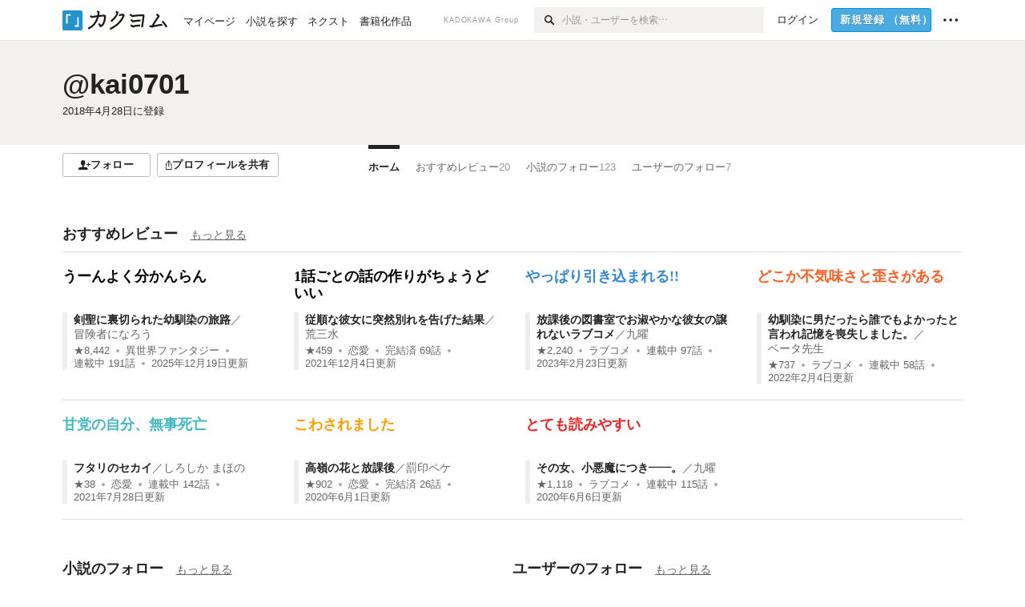

--- FILE ---
content_type: text/html; charset=utf-8
request_url: https://kakuyomu.jp/users/kai0701
body_size: 14963
content:
<!DOCTYPE html><html lang="ja"><head><meta charSet="utf-8" data-next-head=""/><meta name="viewport" content="width=device-width, minimum-scale=1.0, maximum-scale=1.0, user-scalable=no, viewport-fit=cover" data-next-head=""/><link rel="manifest" href="/manifest.json" data-next-head=""/><link rel="icon" sizes="256x256" href="/images/brand/favicons/app-256.png" data-next-head=""/><link rel="shortcut icon" href="/images/brand/favicons/favicon.ico" data-next-head=""/><link rel="apple-touch-icon" sizes="180x180" href="/images/brand/favicons/ios-180.png" data-next-head=""/><link rel="apple-touch-icon" sizes="152x152" href="/images/brand/favicons/ios-152.png" data-next-head=""/><link rel="apple-touch-icon" sizes="120x120" href="/images/brand/favicons/ios-120.png" data-next-head=""/><link rel="apple-touch-icon" sizes="76x76" href="/images/brand/favicons/ios-76.png" data-next-head=""/><link rel="apple-touch-icon" href="/images/brand/favicons/ios-60.png" data-next-head=""/><meta name="apple-itunes-app" content="app-id=1081762516" data-next-head=""/><meta name="keywords" content="カクヨム,kakuyomu,KADOKAWA,はてな,無料,小説,Web小説,ライトノベル,投稿,二次創作" data-next-head=""/><title data-next-head="">kai0701 - カクヨム</title><meta name="robots" content="index,follow" data-next-head=""/><meta name="description" content="kai0701 - カクヨム" data-next-head=""/><meta name="twitter:card" content="summary_large_image" data-next-head=""/><meta name="twitter:site" content="@kaku_yomu" data-next-head=""/><meta property="og:title" content="kai0701 - カクヨム" data-next-head=""/><meta property="og:description" content="kai0701 - カクヨム" data-next-head=""/><meta property="og:url" content="https://kakuyomu.jp/users/kai0701" data-next-head=""/><meta property="og:type" content="article" data-next-head=""/><meta property="og:image" content="https://cdn-static.kakuyomu.jp/users/kai0701/ogimage.png?K_LUTNSMGTX3JzIuvcUj2KB109Q" data-next-head=""/><meta property="og:site_name" content="カクヨム - 「書ける、読める、伝えられる」新しいWeb小説サイト" data-next-head=""/><link rel="preload" href="/_next/static/css/39b90c87176b2424.css" as="style"/><link rel="preload" href="/_next/static/css/b4f3c961cbd66a82.css" as="style"/><link rel="preload" href="/_next/static/css/f2ebdeddc879cf93.css" as="style"/><link rel="preload" href="/_next/static/css/a14ace2c078739d5.css" as="style"/><link rel="preload" href="/_next/static/css/488bb9c14e56d32b.css" as="style"/><link rel="preload" href="/_next/static/css/3993dad4ec4e309b.css" as="style"/><script data-next-head="">window.dataLayer = window.dataLayer || []; window.dataLayer.push({"visitorType":"guest","accessedFrom":"Web","deviceType":"isPC","hasPassport":false,"hasNextOption":false,"supportersPassportPlan":"none"});</script><link rel="stylesheet" href="/_next/static/css/39b90c87176b2424.css" data-n-g=""/><link rel="stylesheet" href="/_next/static/css/b4f3c961cbd66a82.css" data-n-p=""/><link rel="stylesheet" href="/_next/static/css/f2ebdeddc879cf93.css" data-n-p=""/><link rel="stylesheet" href="/_next/static/css/a14ace2c078739d5.css" data-n-p=""/><link rel="stylesheet" href="/_next/static/css/488bb9c14e56d32b.css" data-n-p=""/><link rel="stylesheet" href="/_next/static/css/3993dad4ec4e309b.css" data-n-p=""/><noscript data-n-css=""></noscript><script defer="" noModule="" src="/_next/static/chunks/polyfills-42372ed130431b0a.js"></script><script src="/_next/static/chunks/webpack-411f67f6ec746f68.js" defer=""></script><script src="/_next/static/chunks/framework-96ee9f41dd0e931c.js" defer=""></script><script src="/_next/static/chunks/main-2f8098e69b432741.js" defer=""></script><script src="/_next/static/chunks/pages/_app-65cae8b04c030f7c.js" defer=""></script><script src="/_next/static/chunks/379-ebad3374b6307609.js" defer=""></script><script src="/_next/static/chunks/2867-3dd2b226244a4019.js" defer=""></script><script src="/_next/static/chunks/8992-93532b34383e46ea.js" defer=""></script><script src="/_next/static/chunks/5391-6d1012512724e0df.js" defer=""></script><script src="/_next/static/chunks/7932-a9e28ffa94fa937e.js" defer=""></script><script src="/_next/static/chunks/5487-4a6e31bae171db4a.js" defer=""></script><script src="/_next/static/chunks/481-0c72954315b27cd1.js" defer=""></script><script src="/_next/static/chunks/3682-474b9bb22ffdb494.js" defer=""></script><script src="/_next/static/chunks/1548-8c465a53b34f06d0.js" defer=""></script><script src="/_next/static/chunks/824-df7bde710a615d87.js" defer=""></script><script src="/_next/static/chunks/7669-4e4ba1325d52ccee.js" defer=""></script><script src="/_next/static/chunks/1304-7933a2483907ce8f.js" defer=""></script><script src="/_next/static/chunks/6734-f34503fdcd568ef7.js" defer=""></script><script src="/_next/static/chunks/5055-2eb9c78d91e5a53b.js" defer=""></script><script src="/_next/static/chunks/3481-beed94442c5fb1f0.js" defer=""></script><script src="/_next/static/chunks/1376-5229109e644a5d26.js" defer=""></script><script src="/_next/static/chunks/8041-286be9bf3e3e9034.js" defer=""></script><script src="/_next/static/chunks/pages/users/%5BuserScreenName%5D-6bb58f4f0d277e24.js" defer=""></script><script src="/_next/static/A5ClE3RLXFGMKUbBL0yH0/_buildManifest.js" defer=""></script><script src="/_next/static/A5ClE3RLXFGMKUbBL0yH0/_ssgManifest.js" defer=""></script></head><body><div id="__next"><div id="template-root" class="Root_container__wvsyR Root_regular__eU0o_ isRegular"><div><div id="app"><div class="RegularMediaGlobalHeader_regularGlobalHeader__hFOw3 RegularMediaGlobalHeader_fixed__K9_Qv"><div class="ConstrainWidthLayout_constrainWidthLayout__h5f9f ConstrainWidthLayout_isRegular__oUKa9 ConstrainWidthLayout_fluidWidth__AmZWJ"><div class="RegularMediaGlobalHeader_inner__Yy7SH"><div class="RegularMediaGlobalHeader_primary___yfx6"><div class="RegularMediaGlobalHeader_logo__vHZpg"><a href="/" class="LinkAppearance_link__POVTP"><svg class="Logo_kakuyomuLogo__o0o0_ " height="25" viewBox="0 0 132 25" width="132" xmlns="http://www.w3.org/2000/svg" role="img" aria-label="カクヨム"><rect fill="#2792ca" height="24.90953" rx="1.64958" width="24.90953" y=".09047"></rect><path d="m6.509 16.469h-1.966v-11.835h5.608v1.965h-3.642z" fill="#fff"></path><path d="m20.367 20.457h-5.2v-1.966h3.234v-9.87h1.966z" fill="#fff"></path><g fill="#231815"><path d="m51.79962 5.35384c-1.32522.03565-3.25717.14635-5.88463.42815a26.995 26.995 0 0 0 .35582-4.29857v-.0901l-2.32138-1.39332-1.18985 1.98291 1.20847.72541a21.535 21.535 0 0 1 -.41388 3.35173c-1.82387.23239-3.90253.53475-6.27724.93394l-1.97606-1.10578-1.12934 2.01769 2.69 1.505.05532-.00959c.05134-.00873 2.72064-.46406 6.0191-.90834a21.73291 21.73291 0 0 1 -11.1559 13.2503l-.14131.07174 1.04226 2.06644.14267-.07449a23.93558 23.93558 0 0 0 12.58973-15.62796c2.06812-.24439 4.18865-.44611 5.94789-.50944.66768 0 .65817.11509.64267.56481-.56754 6.98884-2.88942 9.51545-3.86772 9.97608a5.784 5.784 0 0 0 -2.18363-2.46981l-.13282-.09228-1.29611 1.93663.15281.08324a3.72124 3.72124 0 0 1 1.64813 2.56569.83889.83889 0 0 0 .9755.68836c5.31813-.6522 6.68684-8.42016 7.03633-12.71259.09212-1.68176-.24672-2.86288-2.53683-2.85585z"></path><path d="m61.43365 14.49378c4.89059-3.95761 7.80677-8.03077 8.66773-12.10585l.06244-.28261-2.8321-1.69757-1.18986 1.98264 1.35362.81222c-.474 1.47794-2.11764 5.12446-7.51622 9.49392l-.1235.1 1.45439 1.79724z"></path><path d="m71.20414 4.6049-.14952.0304a16.20882 16.20882 0 0 1 -1.02924 2.36543s1.46989-.15372 2.32551-.234c.74554-.06992 1.18277-.12064 1.8898-.16239.68978-.03159.80093.0975.63016.549-1.302 3.25163-5.0845 9.72652-15.89714 15.0209l-.14295.0701 1.01706 2.07684.14267-.06956c12.07083-5.91062 16.06023-13.2267 17.36676-17.11154.35229-1.12081.50349-2.89987-1.98227-2.88909-1.0184.04607-2.40205.14771-4.17084.35391z"></path><path d="m97.294 11.44867c-3.51453.14842-7.81416.72345-9.18229.89762l-1.83421-1.55982-1.499 1.76274 2.791 2.32494.07065-.011c.057-.00876 5.6579-.92172 9.68616-1.0915l.28011-2.32987z"></path><path d="m96.78681 17.62064a40.54123 40.54123 0 0 0 -9.00594 1.19961l-1.81011-1.41989-1.42728 1.82 2.74776 2.15351.08-.02547a36.66524 36.66524 0 0 1 9.41664-1.4154l.27813-2.30216c-.13423-.01174-.2792-.0102-.2792-.0102z"></path><path d="m123.7343 16.75852a78.21841 78.21841 0 0 0 -8.93237 1.56766c-.18664.04246-.53.08828-.23932-.41463 1.95012-3.37348 4.68325-7.25778 6.18118-9.33111.71758-.99254.93-1.82681.13028-2.49871l-2.70293-2.3035-1.49957 1.76 2.102 1.7915a93.76352 93.76352 0 0 0 -7.46747 11.73842l-1.95717-.96483-1.02253 2.07383 2.88413 1.4218.058-.01588a100.85871 100.85871 0 0 1 12.98517-2.55579l1.33322-.13371a9.12374 9.12374 0 0 0 -1.85262-2.13505z"></path><path d="m130.96352 20.39321c-1.41742-3.747-5.312-7.31275-5.47744-7.46281l-.11775-.1068-1.55489 1.71153.11775.10707c.0367.03286 3.65966 3.37212 4.87005 6.569l.05587.14869 2.16282-.818z"></path><path d="m87.45664 5.8359-2.56209-1.68113-1.269 1.93362 3.267 2.14311.05745-.00658c3.574-.46762 6.96756-.81676 12.093-1.04168 1.15509-.08042 1.08244.02336.95084.86043l-1.7532 12.91394 2.29153.31081s1.70691-12.5877 1.87517-13.81276.07955-2.62489-2.31312-2.59426c-3.21591.10503-8.2074.39086-12.63758.9745z"></path></g></svg></a></div><ul class="RegularMediaGlobalHeader_links__DudoA"><li class="RegularGlobalHeaderLink_link__uLcBV RegularGlobalHeaderLink_reducePaddingZero__SHdso"><a href="/my/antenna/works" class="LinkAppearance_link__POVTP"><span class="">マイページ</span></a></li><li class="RegularGlobalHeaderLink_link__uLcBV "><a href="/explore" class="LinkAppearance_link__POVTP"><span class="">小説を探す</span></a></li><li class="RegularGlobalHeaderLink_link__uLcBV "><a href="/next" class="LinkAppearance_link__POVTP"><span class="">ネクスト</span></a></li><li class="RegularGlobalHeaderLink_link__uLcBV "><a href="/publication/" class="LinkAppearance_link__POVTP"><span class="">書籍化作品</span></a></li></ul></div><div class="RegularMediaGlobalHeader_secondary__pTLT4"><div class="RegularMediaGlobalHeader_kadokawaGroup__p0ZLV">KADOKAWA Group</div><div class="RegularGlobalHeaderSearchForm_searchForm__YyJBc"><form class="RegularGlobalHeaderSearchForm_form__kusGu" action="/search" method="GET"><input class="RegularGlobalHeaderSearchForm_input__QzUPB" type="text" placeholder="小説・ユーザーを検索…" autoComplete="on" name="q"/><button class="RegularGlobalHeaderSearchForm_submit___d3g0" type="submit" aria-label="検索"><svg xmlns="http://www.w3.org/2000/svg" class="Icons_icon__kQc4i" width="12" height="12" viewBox="0 0 12 12"><path d="m7.00444 6.99871a3.1732 3.1732 0 1 1 0-4.48376 3.18107 3.18107 0 0 1 0 4.48376zm1.11521-5.60661a4.753 4.753 0 1 0 -.73329 7.32525l3.0019 2.99427a.94521.94521 0 0 0 1.33674-1.33673l-3.00956-2.99426a4.75212 4.75212 0 0 0 -.59579-5.98853z" fill="currentColor"></path></svg></button></form></div><ul class="RegularMediaGlobalHeader_links__DudoA RegularMediaGlobalHeader_isGuest__9pnlv"><li class="GlobalHeaderGuestLink_guestLink___fXtl"><a href="/login?location=%2Fusers%2Fkai0701"><span>ログイン</span></a></li><li class="RegularMediaGlobalHeader_signupButton__5cUj8"><a href="/signup" class="LinkAppearance_link__POVTP"><span class="ButtonAppearance_buttonAppearance__bQQjV ButtonAppearance_medium__fRMEE ButtonAppearance_primary__hlhrN   "><div class="RegularMediaGlobalHeader_signupButtonLabel__BWzhx">新規登録<span>（無料）</span></div></span></a></li><li><div class="RegularGlobalHeaderInfoItem_menuButton__Pj_lo"><svg xmlns="http://www.w3.org/2000/svg" class="" width="18" height="18" viewBox="0 0 18 18"><circle fill="currentColor" cx="1.93671" cy="8.93127" r="1.78551"></circle><circle fill="currentColor" cx="9.1512" cy="8.93127" r="1.78551"></circle><circle fill="currentColor" cx="16.36569" cy="8.93127" r="1.78551"></circle></svg></div></li></ul></div></div></div></div><div class="DefaultTemplate_fixed__DLjCr  DefaultTemplate_isWeb__QRPlB "><div class="ProfileHeader_profileHeader__Xnj4I"><div style="background:#F2F1F0"><div class="ConstrainWidthLayout_constrainWidthLayout__h5f9f ConstrainWidthLayout_isRegular__oUKa9 ConstrainWidthLayout_fluidWidth__AmZWJ"><div class="NormalUserProfileHeader_normalUserProfileHeader__H5J2Q"><h1 class="Heading_heading__lQ85n Heading_left__RVp4h Heading_size-2l__rAFn3"><div class="HeaderTextColorByUserColor_black__y6JQz"><a href="/users/kai0701" class="LinkAppearance_link__POVTP LinkAppearance_hoverunderline__gChlS">@kai0701</a></div></h1><div class="HeaderTextColorByUserColor_black__y6JQz"><div class="NormalUserProfileHeader_metaContents__O90lV Gap_size-4l___YwbP Gap_direction-y__Ee6Qv"><ul class="Meta_meta__7tVPt Meta_disc__uPSnA Meta_translucent__mn_6c Meta_lineHeightXsmall__66NnD Meta_fontSizeSmall__PPGF7 "><li class="Meta_metaItemWrapper__JzV2P Meta_normal__u9LT4"><div class="Meta_metaItem__8eZTP"><time dateTime="2018-04-28T13:28:59.000Z">2018年4月28日</time>に登録</div></li></ul></div></div></div></div></div></div><div class="ConstrainWidthLayout_constrainWidthLayout__h5f9f ConstrainWidthLayout_isRegular__oUKa9 ConstrainWidthLayout_fixedWidth__mR65l"><nav role="navigation" class="ProfileNavigationBar_navigation__f30LZ"><div class="ProfileNavigationBar_navigationButtonWrapper__9zjRz"><ul class="ProfileNavigationBar_followButtonList__MD_ku"><li><button type="button" class="Button_button__kcHya Button_widthauto__ahiiT Button_heightauto__BdNgx"><span style="width:110px" class="ButtonAppearance_buttonAppearance__bQQjV ButtonAppearance_medium__fRMEE ButtonAppearance_simple__wr58B   "><div class="Layout_layout__5aFuw Layout_items-normal__4mOqD Layout_justify-center__CcJQB Layout_direction-row__boh0Z Layout_gap-4s__C_lVp"><svg xmlns="http://www.w3.org/2000/svg" class="Icons_icon__kQc4i" height="140" width="175" viewBox="0 0 175 140"><path d="m174.3 57.949h-25.34v-25.4296h-10.64v25.4296h-25.517v10.633h25.517v25.5192h10.64v-25.5192h25.34zm-98.7115 40.7596v-18.1636c12.7596-5.2276 21.98-20.8222 21.98-39.34 0-22.68-5.0512-41.20200928-31.2788-41.20200928-26.32 0-31.367 18.51920928-31.367 41.20200928 0 18.5192 9.3926 34.202 22.1522 39.431v18.1622c-58.92884 1.9488-57.07524269 20.9108-57.07524269 41.2018h135.48734269c0-22.949 1.949-39.961-59.8985-41.2914z" fill="currentColor"></path></svg><div>フォロー</div></div></span></button></li><li><button type="button" class="Button_button__kcHya Button_widthauto__ahiiT Button_heightauto__BdNgx"><span class="ButtonAppearance_buttonAppearance__bQQjV ButtonAppearance_medium__fRMEE ButtonAppearance_simple__wr58B   "><span class="ShareButton_share__Vjk5Q"><svg xmlns="http://www.w3.org/2000/svg" class="Icons_icon__kQc4i" fill="none" height="14" viewBox="0 0 10 14" width="10"><path clip-rule="evenodd" d="m5.18341 9.61552v-7.48561l2.0519 2.18869.72953-.68394-3.28143-3.5002-3.28144 3.5002.72954.68394 2.0519-2.18869v7.48561zm-2.59309-4.25h-2.59032v8.49998h9.4v-8.49998h-2.6v1h1.6v6.49998h-7.4v-6.49998h1.59032z" fill="currentColor" fill-rule="evenodd"></path></svg><span>プロフィールを共有</span></span></span></button><div></div></li></ul></div><div class="ProfileNavigationBar_profileTabWrapper__AKt7h"><ul class="Tab_ul__raAoj"><li class="ProfileTab_tabVisibleWrapper__ZV7WO"><ul class="ProfileTab_tabVisibleList__3NURj"><li class=""><a href="/users/kai0701" class="LinkAppearance_link__POVTP LinkAppearance_block__UJrud"><div class="TabItem_tabItem__zfuRk TabItem_active__56uVd TabItem_paddings-pr-1s__dE75v"><div class="TabItem_tabItemInner__CKeDv TabItem_border-top__CT0J_"><span>ホーム</span></div></div></a></li><li class=""><a href="/users/kai0701/review_comments" class="LinkAppearance_link__POVTP LinkAppearance_block__UJrud"><div class="TabItem_tabItem__zfuRk TabItem_paddings-px-1s__FZgiM"><div class="TabItem_tabItemInner__CKeDv TabItem_border-top__CT0J_"><span>おすすめレビュー</span><span class="Count_count__wZuab"><span class="TabItem_tabItemCount__DGkA6">20</span></span></div></div></a></li><li class=""><a href="/users/kai0701/following_works" class="LinkAppearance_link__POVTP LinkAppearance_block__UJrud"><div class="TabItem_tabItem__zfuRk TabItem_paddings-px-1s__FZgiM"><div class="TabItem_tabItemInner__CKeDv TabItem_border-top__CT0J_"><span>小説のフォロー</span><span class="Count_count__wZuab"><span class="TabItem_tabItemCount__DGkA6">123</span></span></div></div></a></li><li class=""><a href="/users/kai0701/following_users" class="LinkAppearance_link__POVTP LinkAppearance_block__UJrud"><div class="TabItem_tabItem__zfuRk TabItem_paddings-px-1s__FZgiM"><div class="TabItem_tabItemInner__CKeDv TabItem_border-top__CT0J_"><span>ユーザーのフォロー</span><span class="Count_count__wZuab"><span class="TabItem_tabItemCount__DGkA6">7</span></span></div></div></a></li></ul></li></ul></div></nav><div class="ProfileTemplate_content__m3zNT"><div class="ProfileHome_profileHomeRow__mnWYx"><div class="ProfileHome_headerRow__uApZg"><div class="ProfileHomeHeader_profileHomeHeader__4owcX"><div class="ProfileHomeHeader_heading__wZOSh"><h3 class="Heading_heading__lQ85n Heading_left__RVp4h Heading_size-m___7G0X">おすすめレビュー</h3></div><span class="ProfileHomeHeader_link__zzysd"><a href="/users/kai0701/review_comments" class="LinkAppearance_link__POVTP LinkAppearance_grayWithUnderline__uqm2d LinkAppearance_hoverblue__krX_3">もっと見る</a></span></div></div><div class="ProfileReviewTile_profileReviewTile__MSwMX"><ul><li><div class="WorkBox_workBox__fhzC6"><div class=" Gap_size-1s__S_EBk Gap_direction-y__Ee6Qv"><div class="EyeCatch_container__7zD5T EyeCatch_fontSize-medium__I3yls" style="color:#000000"><div class="EyeCatch_catchphrase__tT_m2  "><a href="/works/1177354054888537422" class="LinkAppearance_link__POVTP"><div style="min-height:45px">うーんよく分かんらん</div></a></div></div><div class="WorkBox_isReviewed__tH2p2"><div class="WorkBox_workBoxTitle__Idq0k"><h4 class="Heading_heading__lQ85n Heading_left__RVp4h Heading_size-1s___G7AX"><span class=" Gap_size-4s__F67Nf Gap_direction-x__RsHk8"><a title="剣聖に裏切られた幼馴染の旅路" href="/works/1177354054888537422" class="LinkAppearance_link__POVTP LinkAppearance_hoverblueWithUnderline__y_22T">剣聖に裏切られた幼馴染の旅路</a></span><span class="WorkTitle_workLabelAuthor__Kxy5E">／<div class="partialGiftWidgetActivityName ActivityName_inlineBlock__7Azkl"><a href="/users/tenka1717" class="LinkAppearance_link__POVTP LinkAppearance_hoverblueWithUnderline__y_22T">冒険者になろう</a></div></span></h4></div><div class="WorkMetaBasicInformation_bg-none__s41TO"><div class="partialGiftWidgetWeakText WeakText_weakText__k2on6 WeakText_regular__X06bc "><ul class="Meta_meta__7tVPt Meta_disc__uPSnA Meta_lightGray__mzmje Meta_lineHeightXsmall__66NnD  "><li class="Meta_metaItemWrapper__JzV2P Meta_normal__u9LT4"><div class="Meta_metaItem__8eZTP"><a href="/works/1177354054888537422/reviews" class="LinkAppearance_link__POVTP LinkAppearance_hoverblueWithUnderline__y_22T">★<!-- -->8,442</a></div></li><li class="Meta_metaItemWrapper__JzV2P"><div class="Meta_metaTruncatedItem__X_PoQ"><a href="/genres/fantasy/recent_works" class="LinkAppearance_link__POVTP LinkAppearance_hoverblueWithUnderline__y_22T">異世界ファンタジー</a></div></li><li class="Meta_metaItemWrapper__JzV2P Meta_normal__u9LT4"><div class="Meta_metaItem__8eZTP">連載中<!-- --> <!-- -->191<!-- -->話</div></li><li class="Meta_metaItemWrapper__JzV2P Meta_normal__u9LT4"><div class="Meta_metaItem__8eZTP"><time dateTime="2025-12-19T00:04:17.000Z">2025年12月19日</time>更新</div></li></ul></div></div></div></div></div></li><li><div class="WorkBox_workBox__fhzC6"><div class=" Gap_size-1s__S_EBk Gap_direction-y__Ee6Qv"><div class="EyeCatch_container__7zD5T EyeCatch_fontSize-medium__I3yls" style="color:#000000"><div class="EyeCatch_catchphrase__tT_m2  "><a href="/works/1177354054896145887" class="LinkAppearance_link__POVTP"><div style="min-height:45px">1話ごとの話の作りがちょうどいい</div></a></div></div><div class="WorkBox_isReviewed__tH2p2"><div class="WorkBox_workBoxTitle__Idq0k"><h4 class="Heading_heading__lQ85n Heading_left__RVp4h Heading_size-1s___G7AX"><span class=" Gap_size-4s__F67Nf Gap_direction-x__RsHk8"><a title="従順な彼女に突然別れを告げた結果" href="/works/1177354054896145887" class="LinkAppearance_link__POVTP LinkAppearance_hoverblueWithUnderline__y_22T">従順な彼女に突然別れを告げた結果</a></span><span class="WorkTitle_workLabelAuthor__Kxy5E">／<div class="partialGiftWidgetActivityName ActivityName_inlineBlock__7Azkl"><a href="/users/aresanzui" class="LinkAppearance_link__POVTP LinkAppearance_hoverblueWithUnderline__y_22T">荒三水</a></div></span></h4></div><div class="WorkMetaBasicInformation_bg-none__s41TO"><div class="partialGiftWidgetWeakText WeakText_weakText__k2on6 WeakText_regular__X06bc "><ul class="Meta_meta__7tVPt Meta_disc__uPSnA Meta_lightGray__mzmje Meta_lineHeightXsmall__66NnD  "><li class="Meta_metaItemWrapper__JzV2P Meta_normal__u9LT4"><div class="Meta_metaItem__8eZTP"><a href="/works/1177354054896145887/reviews" class="LinkAppearance_link__POVTP LinkAppearance_hoverblueWithUnderline__y_22T">★<!-- -->459</a></div></li><li class="Meta_metaItemWrapper__JzV2P"><div class="Meta_metaTruncatedItem__X_PoQ"><a href="/genres/love_story/recent_works" class="LinkAppearance_link__POVTP LinkAppearance_hoverblueWithUnderline__y_22T">恋愛</a></div></li><li class="Meta_metaItemWrapper__JzV2P Meta_normal__u9LT4"><div class="Meta_metaItem__8eZTP">完結済<!-- --> <!-- -->69<!-- -->話</div></li><li class="Meta_metaItemWrapper__JzV2P Meta_normal__u9LT4"><div class="Meta_metaItem__8eZTP"><time dateTime="2021-12-04T10:53:05.000Z">2021年12月4日</time>更新</div></li></ul></div></div></div></div></div></li><li><div class="WorkBox_workBox__fhzC6"><div class=" Gap_size-1s__S_EBk Gap_direction-y__Ee6Qv"><div class="EyeCatch_container__7zD5T EyeCatch_fontSize-medium__I3yls" style="color:#3189D3"><div class="EyeCatch_catchphrase__tT_m2  "><a href="/works/1177354054917289111" class="LinkAppearance_link__POVTP"><div style="min-height:45px">やっぱり引き込まれる!!</div></a></div></div><div class="WorkBox_isReviewed__tH2p2"><div class="WorkBox_workBoxTitle__Idq0k"><h4 class="Heading_heading__lQ85n Heading_left__RVp4h Heading_size-1s___G7AX"><span class=" Gap_size-4s__F67Nf Gap_direction-x__RsHk8"><a title="放課後の図書室でお淑やかな彼女の譲れないラブコメ" href="/works/1177354054917289111" class="LinkAppearance_link__POVTP LinkAppearance_hoverblueWithUnderline__y_22T">放課後の図書室でお淑やかな彼女の譲れないラブコメ</a></span><span class="WorkTitle_workLabelAuthor__Kxy5E">／<div class="partialGiftWidgetActivityName ActivityName_inlineBlock__7Azkl"><a href="/users/krulcifer" class="LinkAppearance_link__POVTP LinkAppearance_hoverblueWithUnderline__y_22T">九曜</a></div></span></h4></div><div class="WorkMetaBasicInformation_bg-none__s41TO"><div class="partialGiftWidgetWeakText WeakText_weakText__k2on6 WeakText_regular__X06bc "><ul class="Meta_meta__7tVPt Meta_disc__uPSnA Meta_lightGray__mzmje Meta_lineHeightXsmall__66NnD  "><li class="Meta_metaItemWrapper__JzV2P Meta_normal__u9LT4"><div class="Meta_metaItem__8eZTP"><a href="/works/1177354054917289111/reviews" class="LinkAppearance_link__POVTP LinkAppearance_hoverblueWithUnderline__y_22T">★<!-- -->2,240</a></div></li><li class="Meta_metaItemWrapper__JzV2P"><div class="Meta_metaTruncatedItem__X_PoQ"><a href="/genres/romance/recent_works" class="LinkAppearance_link__POVTP LinkAppearance_hoverblueWithUnderline__y_22T">ラブコメ</a></div></li><li class="Meta_metaItemWrapper__JzV2P Meta_normal__u9LT4"><div class="Meta_metaItem__8eZTP">連載中<!-- --> <!-- -->97<!-- -->話</div></li><li class="Meta_metaItemWrapper__JzV2P Meta_normal__u9LT4"><div class="Meta_metaItem__8eZTP"><time dateTime="2023-02-23T10:03:20.000Z">2023年2月23日</time>更新</div></li></ul></div></div></div></div></div></li><li><div class="WorkBox_workBox__fhzC6"><div class=" Gap_size-1s__S_EBk Gap_direction-y__Ee6Qv"><div class="EyeCatch_container__7zD5T EyeCatch_fontSize-medium__I3yls" style="color:#FF5E23"><div class="EyeCatch_catchphrase__tT_m2  "><a href="/works/1177354054895010151" class="LinkAppearance_link__POVTP"><div style="min-height:45px">どこか不気味さと歪さがある</div></a></div></div><div class="WorkBox_isReviewed__tH2p2"><div class="WorkBox_workBoxTitle__Idq0k"><h4 class="Heading_heading__lQ85n Heading_left__RVp4h Heading_size-1s___G7AX"><span class=" Gap_size-4s__F67Nf Gap_direction-x__RsHk8"><a title="幼馴染に男だったら誰でもよかったと言われ記憶を喪失しました。" href="/works/1177354054895010151" class="LinkAppearance_link__POVTP LinkAppearance_hoverblueWithUnderline__y_22T">幼馴染に男だったら誰でもよかったと言われ記憶を喪失しました。</a></span><span class="WorkTitle_workLabelAuthor__Kxy5E">／<div class="partialGiftWidgetActivityName ActivityName_inlineBlock__7Azkl"><a href="/users/beta-teacher" class="LinkAppearance_link__POVTP LinkAppearance_hoverblueWithUnderline__y_22T">ベータ先生</a></div></span></h4></div><div class="WorkMetaBasicInformation_bg-none__s41TO"><div class="partialGiftWidgetWeakText WeakText_weakText__k2on6 WeakText_regular__X06bc "><ul class="Meta_meta__7tVPt Meta_disc__uPSnA Meta_lightGray__mzmje Meta_lineHeightXsmall__66NnD  "><li class="Meta_metaItemWrapper__JzV2P Meta_normal__u9LT4"><div class="Meta_metaItem__8eZTP"><a href="/works/1177354054895010151/reviews" class="LinkAppearance_link__POVTP LinkAppearance_hoverblueWithUnderline__y_22T">★<!-- -->737</a></div></li><li class="Meta_metaItemWrapper__JzV2P"><div class="Meta_metaTruncatedItem__X_PoQ"><a href="/genres/romance/recent_works" class="LinkAppearance_link__POVTP LinkAppearance_hoverblueWithUnderline__y_22T">ラブコメ</a></div></li><li class="Meta_metaItemWrapper__JzV2P Meta_normal__u9LT4"><div class="Meta_metaItem__8eZTP">連載中<!-- --> <!-- -->58<!-- -->話</div></li><li class="Meta_metaItemWrapper__JzV2P Meta_normal__u9LT4"><div class="Meta_metaItem__8eZTP"><time dateTime="2022-02-04T23:13:52.000Z">2022年2月4日</time>更新</div></li></ul></div></div></div></div></div></li><li><div class="WorkBox_workBox__fhzC6"><div class=" Gap_size-1s__S_EBk Gap_direction-y__Ee6Qv"><div class="EyeCatch_container__7zD5T EyeCatch_fontSize-medium__I3yls" style="color:#42B8C1"><div class="EyeCatch_catchphrase__tT_m2  "><a href="/works/1177354054890343591" class="LinkAppearance_link__POVTP"><div style="min-height:45px">甘党の自分、無事死亡</div></a></div></div><div class="WorkBox_isReviewed__tH2p2"><div class="WorkBox_workBoxTitle__Idq0k"><h4 class="Heading_heading__lQ85n Heading_left__RVp4h Heading_size-1s___G7AX"><span class=" Gap_size-4s__F67Nf Gap_direction-x__RsHk8"><a title="フタリのセカイ" href="/works/1177354054890343591" class="LinkAppearance_link__POVTP LinkAppearance_hoverblueWithUnderline__y_22T">フタリのセカイ</a></span><span class="WorkTitle_workLabelAuthor__Kxy5E">／<div class="partialGiftWidgetActivityName ActivityName_inlineBlock__7Azkl"><a href="/users/sirosika_mi2" class="LinkAppearance_link__POVTP LinkAppearance_hoverblueWithUnderline__y_22T">しろしか まほの</a></div></span></h4></div><div class="WorkMetaBasicInformation_bg-none__s41TO"><div class="partialGiftWidgetWeakText WeakText_weakText__k2on6 WeakText_regular__X06bc "><ul class="Meta_meta__7tVPt Meta_disc__uPSnA Meta_lightGray__mzmje Meta_lineHeightXsmall__66NnD  "><li class="Meta_metaItemWrapper__JzV2P Meta_normal__u9LT4"><div class="Meta_metaItem__8eZTP"><a href="/works/1177354054890343591/reviews" class="LinkAppearance_link__POVTP LinkAppearance_hoverblueWithUnderline__y_22T">★<!-- -->38</a></div></li><li class="Meta_metaItemWrapper__JzV2P"><div class="Meta_metaTruncatedItem__X_PoQ"><a href="/genres/love_story/recent_works" class="LinkAppearance_link__POVTP LinkAppearance_hoverblueWithUnderline__y_22T">恋愛</a></div></li><li class="Meta_metaItemWrapper__JzV2P Meta_normal__u9LT4"><div class="Meta_metaItem__8eZTP">連載中<!-- --> <!-- -->142<!-- -->話</div></li><li class="Meta_metaItemWrapper__JzV2P Meta_normal__u9LT4"><div class="Meta_metaItem__8eZTP"><time dateTime="2021-07-28T11:11:45.000Z">2021年7月28日</time>更新</div></li></ul></div></div></div></div></div></li><li><div class="WorkBox_workBox__fhzC6"><div class=" Gap_size-1s__S_EBk Gap_direction-y__Ee6Qv"><div class="EyeCatch_container__7zD5T EyeCatch_fontSize-medium__I3yls" style="color:#FF9D00"><div class="EyeCatch_catchphrase__tT_m2  "><a href="/works/1177354054893496588" class="LinkAppearance_link__POVTP"><div style="min-height:45px">こわされました</div></a></div></div><div class="WorkBox_isReviewed__tH2p2"><div class="WorkBox_workBoxTitle__Idq0k"><h4 class="Heading_heading__lQ85n Heading_left__RVp4h Heading_size-1s___G7AX"><span class=" Gap_size-4s__F67Nf Gap_direction-x__RsHk8"><a title="高嶺の花と放課後" href="/works/1177354054893496588" class="LinkAppearance_link__POVTP LinkAppearance_hoverblueWithUnderline__y_22T">高嶺の花と放課後</a></span><span class="WorkTitle_workLabelAuthor__Kxy5E">／<div class="partialGiftWidgetActivityName ActivityName_inlineBlock__7Azkl"><a href="/users/batsuzirushi_peke" class="LinkAppearance_link__POVTP LinkAppearance_hoverblueWithUnderline__y_22T">罰印ペケ</a></div></span></h4></div><div class="WorkMetaBasicInformation_bg-none__s41TO"><div class="partialGiftWidgetWeakText WeakText_weakText__k2on6 WeakText_regular__X06bc "><ul class="Meta_meta__7tVPt Meta_disc__uPSnA Meta_lightGray__mzmje Meta_lineHeightXsmall__66NnD  "><li class="Meta_metaItemWrapper__JzV2P Meta_normal__u9LT4"><div class="Meta_metaItem__8eZTP"><a href="/works/1177354054893496588/reviews" class="LinkAppearance_link__POVTP LinkAppearance_hoverblueWithUnderline__y_22T">★<!-- -->902</a></div></li><li class="Meta_metaItemWrapper__JzV2P"><div class="Meta_metaTruncatedItem__X_PoQ"><a href="/genres/love_story/recent_works" class="LinkAppearance_link__POVTP LinkAppearance_hoverblueWithUnderline__y_22T">恋愛</a></div></li><li class="Meta_metaItemWrapper__JzV2P Meta_normal__u9LT4"><div class="Meta_metaItem__8eZTP">完結済<!-- --> <!-- -->26<!-- -->話</div></li><li class="Meta_metaItemWrapper__JzV2P Meta_normal__u9LT4"><div class="Meta_metaItem__8eZTP"><time dateTime="2020-06-01T12:07:25.000Z">2020年6月1日</time>更新</div></li></ul></div></div></div></div></div></li><li><div class="WorkBox_workBox__fhzC6"><div class=" Gap_size-1s__S_EBk Gap_direction-y__Ee6Qv"><div class="EyeCatch_container__7zD5T EyeCatch_fontSize-medium__I3yls" style="color:#EE2323"><div class="EyeCatch_catchphrase__tT_m2  "><a href="/works/1177354054895152663" class="LinkAppearance_link__POVTP"><div style="min-height:45px">とても読みやすい</div></a></div></div><div class="WorkBox_isReviewed__tH2p2"><div class="WorkBox_workBoxTitle__Idq0k"><h4 class="Heading_heading__lQ85n Heading_left__RVp4h Heading_size-1s___G7AX"><span class=" Gap_size-4s__F67Nf Gap_direction-x__RsHk8"><a title="その女、小悪魔につき――。" href="/works/1177354054895152663" class="LinkAppearance_link__POVTP LinkAppearance_hoverblueWithUnderline__y_22T">その女、小悪魔につき――。</a></span><span class="WorkTitle_workLabelAuthor__Kxy5E">／<div class="partialGiftWidgetActivityName ActivityName_inlineBlock__7Azkl"><a href="/users/krulcifer" class="LinkAppearance_link__POVTP LinkAppearance_hoverblueWithUnderline__y_22T">九曜</a></div></span></h4></div><div class="WorkMetaBasicInformation_bg-none__s41TO"><div class="partialGiftWidgetWeakText WeakText_weakText__k2on6 WeakText_regular__X06bc "><ul class="Meta_meta__7tVPt Meta_disc__uPSnA Meta_lightGray__mzmje Meta_lineHeightXsmall__66NnD  "><li class="Meta_metaItemWrapper__JzV2P Meta_normal__u9LT4"><div class="Meta_metaItem__8eZTP"><a href="/works/1177354054895152663/reviews" class="LinkAppearance_link__POVTP LinkAppearance_hoverblueWithUnderline__y_22T">★<!-- -->1,118</a></div></li><li class="Meta_metaItemWrapper__JzV2P"><div class="Meta_metaTruncatedItem__X_PoQ"><a href="/genres/romance/recent_works" class="LinkAppearance_link__POVTP LinkAppearance_hoverblueWithUnderline__y_22T">ラブコメ</a></div></li><li class="Meta_metaItemWrapper__JzV2P Meta_normal__u9LT4"><div class="Meta_metaItem__8eZTP">連載中<!-- --> <!-- -->115<!-- -->話</div></li><li class="Meta_metaItemWrapper__JzV2P Meta_normal__u9LT4"><div class="Meta_metaItem__8eZTP"><time dateTime="2020-06-06T10:00:18.000Z">2020年6月6日</time>更新</div></li></ul></div></div></div></div></div></li></ul></div></div><div class="ProfileHome_follow___RxwA "><div class="ProfileHome_profileHomeRow__mnWYx"><div class="ProfileHome_headerRow__uApZg"><div class="ProfileHomeHeader_profileHomeHeader__4owcX"><div class="ProfileHomeHeader_heading__wZOSh"><h3 class="Heading_heading__lQ85n Heading_left__RVp4h Heading_size-m___7G0X">小説のフォロー</h3></div><span class="ProfileHomeHeader_link__zzysd"><a href="/users/kai0701/following_works" class="LinkAppearance_link__POVTP LinkAppearance_grayWithUnderline__uqm2d LinkAppearance_hoverblue__krX_3">もっと見る</a></span></div></div><ul class="ProfileHome_followingWorks__s7nU_"><li><h3 class="Heading_heading__lQ85n Heading_left__RVp4h Heading_size-1s___G7AX"><span class=" Gap_size-4s__F67Nf Gap_direction-x__RsHk8"><a title="それ、男運が悪いわけじゃない。おまえの男を見る目が壊滅的なだけだ" href="/works/16817330665222937329" class="LinkAppearance_link__POVTP LinkAppearance_hoverblueWithUnderline__y_22T">それ、男運が悪いわけじゃない。おまえの男を見る目が壊滅的なだけだ</a></span><span class="WorkTitle_workLabelAuthor__Kxy5E">／<div class="partialGiftWidgetActivityName ActivityName_inlineBlock__7Azkl"><a href="/users/reiryoufuuki" class="LinkAppearance_link__POVTP LinkAppearance_hoverblueWithUnderline__y_22T">冷涼富貴</a></div></span></h3></li><li><h3 class="Heading_heading__lQ85n Heading_left__RVp4h Heading_size-1s___G7AX"><span class=" Gap_size-4s__F67Nf Gap_direction-x__RsHk8"><a title="酔っぱらい盗賊、奴隷の少女を買う" href="/works/1177354054918377471" class="LinkAppearance_link__POVTP LinkAppearance_hoverblueWithUnderline__y_22T">酔っぱらい盗賊、奴隷の少女を買う</a></span><span class="WorkTitle_workLabelAuthor__Kxy5E">／<div class="partialGiftWidgetActivityName ActivityName_inlineBlock__7Azkl"><a href="/users/shakesama" class="LinkAppearance_link__POVTP LinkAppearance_hoverblueWithUnderline__y_22T">新巻へもん</a></div></span></h3></li><li><h3 class="Heading_heading__lQ85n Heading_left__RVp4h Heading_size-1s___G7AX"><span class=" Gap_size-4s__F67Nf Gap_direction-x__RsHk8"><a title="二度目の人生は、全力で貴女を落とす〜最愛の幼馴染はもう誰にも渡さない〜" href="/works/16818023212501426473" class="LinkAppearance_link__POVTP LinkAppearance_hoverblueWithUnderline__y_22T">二度目の人生は、全力で貴女を落とす〜最愛の幼馴染はもう誰にも渡さない〜</a></span><span class="WorkTitle_workLabelAuthor__Kxy5E">／<div class="partialGiftWidgetActivityName ActivityName_inlineBlock__7Azkl"><a href="/users/kohaku__08" class="LinkAppearance_link__POVTP LinkAppearance_hoverblueWithUnderline__y_22T">八星　こはく</a></div></span></h3></li><li><h3 class="Heading_heading__lQ85n Heading_left__RVp4h Heading_size-1s___G7AX"><span class=" Gap_size-4s__F67Nf Gap_direction-x__RsHk8"><a title="【7章開始】罪には罰を" href="/works/16817330656821633874" class="LinkAppearance_link__POVTP LinkAppearance_hoverblueWithUnderline__y_22T">【7章開始】罪には罰を</a></span><span class="WorkTitle_workLabelAuthor__Kxy5E">／<div class="partialGiftWidgetActivityName ActivityName_inlineBlock__7Azkl"><a href="/users/white10" class="LinkAppearance_link__POVTP LinkAppearance_hoverblueWithUnderline__y_22T">原滝 飛沫</a></div></span></h3></li><li><h3 class="Heading_heading__lQ85n Heading_left__RVp4h Heading_size-1s___G7AX"><span class=" Gap_size-4s__F67Nf Gap_direction-x__RsHk8"><a title="君は天才的なアイドル様【15万PV感謝！】" href="/works/16817330667826502772" class="LinkAppearance_link__POVTP LinkAppearance_hoverblueWithUnderline__y_22T">君は天才的なアイドル様【15万PV感謝！】</a></span><span class="WorkTitle_workLabelAuthor__Kxy5E">／<div class="partialGiftWidgetActivityName ActivityName_inlineBlock__7Azkl"><a href="/users/Yuki2453" class="LinkAppearance_link__POVTP LinkAppearance_hoverblueWithUnderline__y_22T">Yuki@召喚獣</a></div></span></h3></li><li><h3 class="Heading_heading__lQ85n Heading_left__RVp4h Heading_size-1s___G7AX"><span class=" Gap_size-4s__F67Nf Gap_direction-x__RsHk8"><a title="僕は彼女の掌の上で踊っている" href="/works/16818023212029367457" class="LinkAppearance_link__POVTP LinkAppearance_hoverblueWithUnderline__y_22T">僕は彼女の掌の上で踊っている</a></span><span class="WorkTitle_workLabelAuthor__Kxy5E">／<div class="partialGiftWidgetActivityName ActivityName_inlineBlock__7Azkl"><a href="/users/hakoyuto" class="LinkAppearance_link__POVTP LinkAppearance_hoverblueWithUnderline__y_22T">カミノシヲリ</a></div></span></h3></li><li><h3 class="Heading_heading__lQ85n Heading_left__RVp4h Heading_size-1s___G7AX"><span class=" Gap_size-4s__F67Nf Gap_direction-x__RsHk8"><a title="誰よりも特別だった義妹は、凡人な僕に依存する" href="/works/16817330669626936167" class="LinkAppearance_link__POVTP LinkAppearance_hoverblueWithUnderline__y_22T">誰よりも特別だった義妹は、凡人な僕に依存する</a></span><span class="WorkTitle_workLabelAuthor__Kxy5E">／<div class="partialGiftWidgetActivityName ActivityName_inlineBlock__7Azkl"><a href="/users/dragon1250" class="LinkAppearance_link__POVTP LinkAppearance_hoverblueWithUnderline__y_22T">くろねこどらごん</a></div></span></h3></li><li><h3 class="Heading_heading__lQ85n Heading_left__RVp4h Heading_size-1s___G7AX"><span class=" Gap_size-4s__F67Nf Gap_direction-x__RsHk8"><a title="千春くんは等分できない" href="/works/16817330667933431098" class="LinkAppearance_link__POVTP LinkAppearance_hoverblueWithUnderline__y_22T">千春くんは等分できない</a></span><span class="WorkTitle_workLabelAuthor__Kxy5E">／<div class="partialGiftWidgetActivityName ActivityName_inlineBlock__7Azkl"><a href="/users/AnGell2" class="LinkAppearance_link__POVTP LinkAppearance_hoverblueWithUnderline__y_22T">Zoisite</a></div></span></h3></li><li><h3 class="Heading_heading__lQ85n Heading_left__RVp4h Heading_size-1s___G7AX"><span class=" Gap_size-4s__F67Nf Gap_direction-x__RsHk8"><a title="美人だから浮気しても許されると思ってる王子様系の彼女に、いきなり別れようと言ったらどうなるか検証してみた。" href="/works/16817330650915761117" class="LinkAppearance_link__POVTP LinkAppearance_hoverblueWithUnderline__y_22T">美人だから浮気しても許されると思ってる王子様系の彼女に、いきなり別れようと言ったらどうなるか検証してみた。</a></span><span class="WorkTitle_workLabelAuthor__Kxy5E">／<div class="partialGiftWidgetActivityName ActivityName_inlineBlock__7Azkl"><a href="/users/shiki3" class="LinkAppearance_link__POVTP LinkAppearance_hoverblueWithUnderline__y_22T">式崎識也</a></div></span></h3></li><li><h3 class="Heading_heading__lQ85n Heading_left__RVp4h Heading_size-1s___G7AX"><span class=" Gap_size-4s__F67Nf Gap_direction-x__RsHk8"><a title="勇者ちゃんの新婚生活　～勇者様が帰らない　第2部～" href="/works/1177354054892071965" class="LinkAppearance_link__POVTP LinkAppearance_hoverblueWithUnderline__y_22T">勇者ちゃんの新婚生活　～勇者様が帰らない　第2部～</a></span><span class="WorkTitle_workLabelAuthor__Kxy5E">／<div class="partialGiftWidgetActivityName ActivityName_inlineBlock__7Azkl"><a href="/users/sanbousoutyou-ju88" class="LinkAppearance_link__POVTP LinkAppearance_hoverblueWithUnderline__y_22T">南木</a></div></span></h3></li><li><h3 class="Heading_heading__lQ85n Heading_left__RVp4h Heading_size-1s___G7AX"><span class=" Gap_size-4s__F67Nf Gap_direction-x__RsHk8"><a title="【旧】何の取り柄もない平凡な俺が美人双子姉妹を命懸けで助けた結果、実はヤンデレだった2人をガチ惚れさせてしまった件" href="/works/16817330655169485668" class="LinkAppearance_link__POVTP LinkAppearance_hoverblueWithUnderline__y_22T">【旧】何の取り柄もない平凡な俺が美人双子姉妹を命懸けで助けた結果、実はヤンデレだった2人をガチ惚れさせてしまった件</a></span><span class="WorkTitle_workLabelAuthor__Kxy5E">／<div class="partialGiftWidgetActivityName ActivityName_inlineBlock__7Azkl"><a href="/users/Ash3104" class="LinkAppearance_link__POVTP LinkAppearance_hoverblueWithUnderline__y_22T">水島紗鳥@ヤンデレ双子姉妹2巻11月発売</a></div></span></h3></li><li><h3 class="Heading_heading__lQ85n Heading_left__RVp4h Heading_size-1s___G7AX"><span class=" Gap_size-4s__F67Nf Gap_direction-x__RsHk8"><a title="俺は皆の恋愛対象外な件について" href="/works/16817330653026625200" class="LinkAppearance_link__POVTP LinkAppearance_hoverblueWithUnderline__y_22T">俺は皆の恋愛対象外な件について</a></span><span class="WorkTitle_workLabelAuthor__Kxy5E">／<div class="partialGiftWidgetActivityName ActivityName_inlineBlock__7Azkl"><a href="/users/sadogawa_ituki" class="LinkAppearance_link__POVTP LinkAppearance_hoverblueWithUnderline__y_22T">サドガワイツキ</a></div></span></h3></li><li><h3 class="Heading_heading__lQ85n Heading_left__RVp4h Heading_size-1s___G7AX"><span class=" Gap_size-4s__F67Nf Gap_direction-x__RsHk8"><a title="【おさドル4巻1月25日発売予定】幼馴染たちが人気アイドルになった～甘々な彼女たちは俺に貢いでくれている～" href="/works/16817139557883371164" class="LinkAppearance_link__POVTP LinkAppearance_hoverblueWithUnderline__y_22T">【おさドル4巻1月25日発売予定】幼馴染たちが人気アイドルになった～甘々な彼女たちは俺に貢いでくれている～</a></span><span class="WorkTitle_workLabelAuthor__Kxy5E">／<div class="partialGiftWidgetActivityName ActivityName_inlineBlock__7Azkl"><a href="/users/dragon1250" class="LinkAppearance_link__POVTP LinkAppearance_hoverblueWithUnderline__y_22T">くろねこどらごん</a></div></span></h3></li><li><h3 class="Heading_heading__lQ85n Heading_left__RVp4h Heading_size-1s___G7AX"><span class=" Gap_size-4s__F67Nf Gap_direction-x__RsHk8"><a title="大好きな許嫁にフラれてしまいました・・・。" href="/works/16817139556041547585" class="LinkAppearance_link__POVTP LinkAppearance_hoverblueWithUnderline__y_22T">大好きな許嫁にフラれてしまいました・・・。</a></span><span class="WorkTitle_workLabelAuthor__Kxy5E">／<div class="partialGiftWidgetActivityName ActivityName_inlineBlock__7Azkl"><a href="/users/hiroko-dream2" class="LinkAppearance_link__POVTP LinkAppearance_hoverblueWithUnderline__y_22T">夢呼</a></div></span></h3></li><li><h3 class="Heading_heading__lQ85n Heading_left__RVp4h Heading_size-1s___G7AX"><span class=" Gap_size-4s__F67Nf Gap_direction-x__RsHk8"><a title="壊れた彼と彼女達" href="/works/16816452218772027091" class="LinkAppearance_link__POVTP LinkAppearance_hoverblueWithUnderline__y_22T">壊れた彼と彼女達</a></span><span class="WorkTitle_workLabelAuthor__Kxy5E">／<div class="partialGiftWidgetActivityName ActivityName_inlineBlock__7Azkl"><a href="/users/825892" class="LinkAppearance_link__POVTP LinkAppearance_hoverblueWithUnderline__y_22T">黒畜</a></div></span></h3></li></ul></div><div class="ProfileHome_profileHomeRow__mnWYx"><div class="ProfileHome_headerRow__uApZg"><div class="ProfileHomeHeader_profileHomeHeader__4owcX"><div class="ProfileHomeHeader_heading__wZOSh"><h3 class="Heading_heading__lQ85n Heading_left__RVp4h Heading_size-m___7G0X">ユーザーのフォロー</h3></div><span class="ProfileHomeHeader_link__zzysd"><a href="/users/kai0701/following_users" class="LinkAppearance_link__POVTP LinkAppearance_grayWithUnderline__uqm2d LinkAppearance_hoverblue__krX_3">もっと見る</a></span></div></div><ul class="ProfileHome_followees__sMsDG"><li><a href="/users/kadokawa_bunko" class="LinkAppearance_link__POVTP LinkAppearance_hoverunderline__gChlS"><div class="partialGiftWidgetActivityName">KADOKAWA文芸<span class="ActivityName_badgeOfficial__76CNe"><svg xmlns="http://www.w3.org/2000/svg" class="Icons_icon__kQc4i" height="14" width="14" viewBox="0 0 140 140" fill="none"><path d="m112.932 114.25h-40.8667v-15.4678h25.3986v-46.1394h15.4681zm-41.7456-73.1201h-28.5624v46.2273h-15.4677v-61.607h44.0301zm68.8136-31.90203c0-5.0973-4.131-9.22786993-9.316-9.22786993h-121.45613c-1.21186-.00014926-2.41188.23843593-3.53153.70212693-1.11964.463693-2.13697 1.143403-2.99389 2.000323s-1.53663 1.87425-2.000324 2.99389c-.463691 1.11965-.70227519 2.31967-.70212593 3.53153v121.45613c0 5.098 4.13056993 9.316 9.22786993 9.316h121.45613c2.471-.001 4.839-.983 6.586-2.73s2.729-4.115 2.73-6.586z" fill="currentColor"></path></svg></span></div><div class="partialGiftWidgetWeakText WeakText_weakText__k2on6 WeakText_regular__X06bc WeakText_inline__qD9SS">@kadokawa_bunko</div></a></li><li><a href="/users/AnGell2" class="LinkAppearance_link__POVTP LinkAppearance_hoverunderline__gChlS"><div class="partialGiftWidgetActivityName">Zoisite</div><div class="partialGiftWidgetWeakText WeakText_weakText__k2on6 WeakText_regular__X06bc WeakText_inline__qD9SS">@AnGell2</div></a></li><li><a href="/users/5656200391" class="LinkAppearance_link__POVTP LinkAppearance_hoverunderline__gChlS"><div class="partialGiftWidgetActivityName">スライム</div><div class="partialGiftWidgetWeakText WeakText_weakText__k2on6 WeakText_regular__X06bc WeakText_inline__qD9SS">@5656200391</div></a></li><li><a href="/users/kuno1234" class="LinkAppearance_link__POVTP LinkAppearance_hoverunderline__gChlS"><div class="partialGiftWidgetActivityName">久野真一</div><div class="partialGiftWidgetWeakText WeakText_weakText__k2on6 WeakText_regular__X06bc WeakText_inline__qD9SS">@kuno1234</div></a></li><li><a href="/users/batsuzirushi_peke" class="LinkAppearance_link__POVTP LinkAppearance_hoverunderline__gChlS"><div class="partialGiftWidgetActivityName">罰印ペケ</div><div class="partialGiftWidgetWeakText WeakText_weakText__k2on6 WeakText_regular__X06bc WeakText_inline__qD9SS">@batsuzirushi_peke</div></a></li><li><a href="/users/dengekibunko" class="LinkAppearance_link__POVTP LinkAppearance_hoverunderline__gChlS"><div class="partialGiftWidgetActivityName">電撃文庫・電撃の新文芸<span class="ActivityName_badgeOfficial__76CNe"><svg xmlns="http://www.w3.org/2000/svg" class="Icons_icon__kQc4i" height="14" width="14" viewBox="0 0 140 140" fill="none"><path d="m112.932 114.25h-40.8667v-15.4678h25.3986v-46.1394h15.4681zm-41.7456-73.1201h-28.5624v46.2273h-15.4677v-61.607h44.0301zm68.8136-31.90203c0-5.0973-4.131-9.22786993-9.316-9.22786993h-121.45613c-1.21186-.00014926-2.41188.23843593-3.53153.70212693-1.11964.463693-2.13697 1.143403-2.99389 2.000323s-1.53663 1.87425-2.000324 2.99389c-.463691 1.11965-.70227519 2.31967-.70212593 3.53153v121.45613c0 5.098 4.13056993 9.316 9.22786993 9.316h121.45613c2.471-.001 4.839-.983 6.586-2.73s2.729-4.115 2.73-6.586z" fill="currentColor"></path></svg></span></div><div class="partialGiftWidgetWeakText WeakText_weakText__k2on6 WeakText_regular__X06bc WeakText_inline__qD9SS">@dengekibunko</div></a></li><li><a href="/users/krulcifer" class="LinkAppearance_link__POVTP LinkAppearance_hoverunderline__gChlS"><div class="partialGiftWidgetActivityName">九曜</div><div class="partialGiftWidgetWeakText WeakText_weakText__k2on6 WeakText_regular__X06bc WeakText_inline__qD9SS">@krulcifer</div></a></li></ul></div></div></div></div></div></div></div><div></div><div id="global-modal-container"></div><div class="ModelessMessageBox_isRegular__aFp9H ModelessMessageBox_modelessMessage__iVaed " aria-hidden="true"><button class="ModelessMessageBox_box___TTXJ" type="button" disabled=""><div class="ModelessMessageBox_body__9BtMe"><span class="ModelessMessageBox_text__CTped"></span></div><span class="ModelessMessageBox_closeIcon__XiM_X" aria-label="このメッセージを閉じる"><svg xmlns="http://www.w3.org/2000/svg" class="Icons_icon__kQc4i" width="14" height="14" viewBox="0 0 280 280"><polygon fill="currentColor" points="280 19.8 260.2 0 140 120.2 19.8 0 0 19.8 120.2 140 0 260.2 19.8 280 140 160 260.2 280 280 260.2 159.8 140 280 19.8"></polygon></svg></span></button></div></div></div><script id="__NEXT_DATA__" type="application/json">{"props":{"pageProps":{"__REDUX_STATE__":{"tier":"regular","platform":{"type":"web","version":null}},"__MAINTENANCE_BLIND_STATE__":{"activated":false},"__DATA_LAYER__":{"visitorType":"guest","accessedFrom":"Web","deviceType":"isPC","hasPassport":false,"hasNextOption":false,"supportersPassportPlan":"none"},"__APOLLO_STATE__":{"ROOT_QUERY":{"__typename":"Query","visitor":null,"canShowFeatures({\"names\":[\"kakuyomu-contest-selection\",\"payment-maintenance\",\"user-mute-web\",\"notification-complete-work-of-following-user\",\"notification-complete-work-of-following-work\",\"notification-publish-reserved-episode\",\"search_condition_read\",\"react_login\",\"image-optimizer\",\"3d_secure\",\"kakuyomu_next_episode_image\",\"natsugatari_contest\",\"debug-itsudemo-natsugatari\",\"social_login\",\"adjust_custom_link\",\"kakuyomu-qrcode\",\"recaptcha\",\"payments-paypay\",\"ranking-separation\",\"subscription-page-v2\",\"in-app-purchase-legal-update\"]})":[{"__ref":"FeatureFlag:kakuyomu-contest-selection"},{"__ref":"FeatureFlag:payment-maintenance"},{"__ref":"FeatureFlag:user-mute-web"},{"__ref":"FeatureFlag:notification-complete-work-of-following-user"},{"__ref":"FeatureFlag:notification-complete-work-of-following-work"},{"__ref":"FeatureFlag:notification-publish-reserved-episode"},{"__ref":"FeatureFlag:search_condition_read"},{"__ref":"FeatureFlag:react_login"},{"__ref":"FeatureFlag:image-optimizer"},{"__ref":"FeatureFlag:3d_secure"},{"__ref":"FeatureFlag:kakuyomu_next_episode_image"},{"__ref":"FeatureFlag:natsugatari_contest"},{"__ref":"FeatureFlag:debug-itsudemo-natsugatari"},{"__ref":"FeatureFlag:social_login"},{"__ref":"FeatureFlag:adjust_custom_link"},{"__ref":"FeatureFlag:kakuyomu-qrcode"},{"__ref":"FeatureFlag:recaptcha"},{"__ref":"FeatureFlag:payments-paypay"},{"__ref":"FeatureFlag:ranking-separation"},{"__ref":"FeatureFlag:subscription-page-v2"},{"__ref":"FeatureFlag:in-app-purchase-legal-update"}],"userByScreenName({\"screenName\":\"kai0701\"})":{"__ref":"UserAccount:1177354054885753156"}},"FeatureFlag:kakuyomu-contest-selection":{"__typename":"FeatureFlag","id":"kakuyomu-contest-selection","name":"kakuyomu-contest-selection","released":true},"FeatureFlag:payment-maintenance":{"__typename":"FeatureFlag","id":"payment-maintenance","name":"payment-maintenance","released":false},"FeatureFlag:user-mute-web":{"__typename":"FeatureFlag","id":"user-mute-web","name":"user-mute-web","released":false},"FeatureFlag:notification-complete-work-of-following-user":{"__typename":"FeatureFlag","id":"notification-complete-work-of-following-user","name":"notification-complete-work-of-following-user","released":true},"FeatureFlag:notification-complete-work-of-following-work":{"__typename":"FeatureFlag","id":"notification-complete-work-of-following-work","name":"notification-complete-work-of-following-work","released":true},"FeatureFlag:notification-publish-reserved-episode":{"__typename":"FeatureFlag","id":"notification-publish-reserved-episode","name":"notification-publish-reserved-episode","released":true},"FeatureFlag:search_condition_read":{"__typename":"FeatureFlag","id":"search_condition_read","name":"search_condition_read","released":false},"FeatureFlag:react_login":{"__typename":"FeatureFlag","id":"react_login","name":"react_login","released":false},"FeatureFlag:image-optimizer":{"__typename":"FeatureFlag","id":"image-optimizer","name":"image-optimizer","released":true},"FeatureFlag:3d_secure":{"__typename":"FeatureFlag","id":"3d_secure","name":"3d_secure","released":true},"FeatureFlag:kakuyomu_next_episode_image":{"__typename":"FeatureFlag","id":"kakuyomu_next_episode_image","name":"kakuyomu_next_episode_image","released":true},"FeatureFlag:natsugatari_contest":{"__typename":"FeatureFlag","id":"natsugatari_contest","name":"natsugatari_contest","released":false},"FeatureFlag:debug-itsudemo-natsugatari":{"__typename":"FeatureFlag","id":"debug-itsudemo-natsugatari","name":"debug-itsudemo-natsugatari","released":false},"FeatureFlag:social_login":{"__typename":"FeatureFlag","id":"social_login","name":"social_login","released":true},"FeatureFlag:adjust_custom_link":{"__typename":"FeatureFlag","id":"adjust_custom_link","name":"adjust_custom_link","released":true},"FeatureFlag:kakuyomu-qrcode":{"__typename":"FeatureFlag","id":"kakuyomu-qrcode","name":"kakuyomu-qrcode","released":true},"FeatureFlag:recaptcha":{"__typename":"FeatureFlag","id":"recaptcha","name":"recaptcha","released":true},"FeatureFlag:payments-paypay":{"__typename":"FeatureFlag","id":"payments-paypay","name":"payments-paypay","released":true},"FeatureFlag:ranking-separation":{"__typename":"FeatureFlag","id":"ranking-separation","name":"ranking-separation","released":true},"FeatureFlag:subscription-page-v2":{"__typename":"FeatureFlag","id":"subscription-page-v2","name":"subscription-page-v2","released":false},"FeatureFlag:in-app-purchase-legal-update":{"__typename":"FeatureFlag","id":"in-app-purchase-legal-update","name":"in-app-purchase-legal-update","released":false},"Work:1177354054888537422":{"__typename":"Work","id":"1177354054888537422","baseColor":"#000000","title":"剣聖に裏切られた幼馴染の旅路","alternateTitle":null,"isFreshWork":false,"hasFreshEpisode":false,"author":{"__ref":"UserAccount:1177354054888537120"},"publishedAt":"2019-02-15T16:51:35Z","lastEpisodePublishedAt":"2025-12-19T00:04:17Z","alternateAuthorName":null,"totalReviewPoint":8442,"fanFictionSource":null,"genre":"FANTASY","serialStatus":"RUNNING","publicEpisodeCount":191,"totalCharacterCount":1621792,"kakuyomuNextWork":null},"UserAccount:1177354054885753156":{"__typename":"UserAccount","id":"1177354054885753156","name":"kai0701","activityName":"@kai0701","isOfficialUser":false,"activityNameWithScreenName":"@kai0701","activityNameForShare":"kai0701","ogImageUrl":"https://cdn-static.kakuyomu.jp/users/kai0701/ogimage.png?K_LUTNSMGTX3JzIuvcUj2KB109Q","publicationLabel":null,"color":"#D8D7D6","screenName":"@kai0701","createdAt":"2018-04-28T13:28:59Z","frequentWrittenGenres":[],"twitterScreenName":null,"visitorIsFollowing":false,"visitorIsBlocking":false,"visitorIsMuting":false,"qrCodeImageUrl":"https://kakuyomu.jp/qrcode/users/kai0701?height=300\u0026outputType=png\u0026preset=1\u0026width=300","totalPublicWorks":0,"totalPublicWorkCollections":0,"totalUserNewsEntries":0,"totalWorkReviews":20,"totalTextualWorkReviews":7,"totalSponsorCount":0,"totalFollowingWorks":123,"totalFollowees":7,"loyaltyUser":null,"profileText":"","worksInLastEpisodePublishedOrder({\"first\":12})":{"__typename":"WorkConnection","nodes":[]},"favoriteWork":null,"userNewsEntries({\"first\":2})":{"__typename":"AbstractUserNewsEntryConnection","nodes":[]},"pinPublicWorkCollections":[],"textualWorkReviews({\"first\":12})":{"__typename":"TextualWorkReviewConnection","nodes":[{"__ref":"TextualWorkReview:16816452218751256927"},{"__ref":"TextualWorkReview:1177354054917878871"},{"__ref":"TextualWorkReview:1177354054917353917"},{"__ref":"TextualWorkReview:1177354054917168863"},{"__ref":"TextualWorkReview:1177354054916511165"},{"__ref":"TextualWorkReview:1177354054902538060"},{"__ref":"TextualWorkReview:1177354054895406912"}]},"followingWorks({\"first\":15})":{"__typename":"WorkConnection","nodes":[{"__ref":"Work:16817330665222937329"},{"__ref":"Work:1177354054918377471"},{"__ref":"Work:16818023212501426473"},{"__ref":"Work:16817330656821633874"},{"__ref":"Work:16817330667826502772"},{"__ref":"Work:16818023212029367457"},{"__ref":"Work:16817330669626936167"},{"__ref":"Work:16817330667933431098"},{"__ref":"Work:16817330650915761117"},{"__ref":"Work:1177354054892071965"},{"__ref":"Work:16817330655169485668"},{"__ref":"Work:16817330653026625200"},{"__ref":"Work:16817139557883371164"},{"__ref":"Work:16817139556041547585"},{"__ref":"Work:16816452218772027091"}]},"followees({\"first\":15})":{"__typename":"UserConnection","nodes":[{"__ref":"UserAccount:1177354054882046488"},{"__ref":"UserAccount:1177354054889151468"},{"__ref":"UserAccount:1177354054890392454"},{"__ref":"UserAccount:1177354054891070192"},{"__ref":"UserAccount:1177354054893496534"},{"__ref":"UserAccount:1177354054885373184"},{"__ref":"UserAccount:4852201425154918768"}]},"sponsorByVisitor":null,"visitorIsBlocked":false,"sponsors({\"filter\":\"ALL\",\"first\":10,\"order\":\"SPONSOR_MONTH_PERIOD_DESC\"})":{"__typename":"PublicGiftSponsorConnection","nodes":[]},"sponsors({\"filter\":\"ALL\",\"first\":2,\"order\":\"LAST_RECEIVED_AT_DESC\"})":{"__typename":"PublicGiftSponsorConnection","nodes":[]}},"UserAccount:1177354054888537120":{"__typename":"UserAccount","id":"1177354054888537120","name":"tenka1717","activityName":"冒険者になろう","isOfficialUser":false},"TextualWorkReview:16816452218751256927":{"__typename":"TextualWorkReview","id":"16816452218751256927","work":{"__ref":"Work:1177354054888537422"},"title":"うーんよく分かんらん","reviewer":{"__ref":"UserAccount:1177354054885753156"}},"Work:1177354054896145887":{"__typename":"Work","id":"1177354054896145887","baseColor":"#000000","title":"従順な彼女に突然別れを告げた結果","alternateTitle":null,"isFreshWork":false,"hasFreshEpisode":false,"author":{"__ref":"UserAccount:1177354054894970781"},"publishedAt":"2020-05-21T13:56:18Z","lastEpisodePublishedAt":"2021-12-04T10:53:05Z","alternateAuthorName":null,"totalReviewPoint":459,"fanFictionSource":null,"genre":"LOVE_STORY","serialStatus":"COMPLETED","publicEpisodeCount":69,"totalCharacterCount":222912,"kakuyomuNextWork":null},"UserAccount:1177354054894970781":{"__typename":"UserAccount","id":"1177354054894970781","name":"aresanzui","activityName":"荒三水","isOfficialUser":false},"TextualWorkReview:1177354054917878871":{"__typename":"TextualWorkReview","id":"1177354054917878871","work":{"__ref":"Work:1177354054896145887"},"title":"1話ごとの話の作りがちょうどいい","reviewer":{"__ref":"UserAccount:1177354054885753156"}},"Work:1177354054917289111":{"__typename":"Work","id":"1177354054917289111","baseColor":"#3189D3","title":"放課後の図書室でお淑やかな彼女の譲れないラブコメ","alternateTitle":null,"isFreshWork":false,"hasFreshEpisode":false,"author":{"__ref":"UserAccount:4852201425154918768"},"publishedAt":"2020-07-19T04:27:50Z","lastEpisodePublishedAt":"2023-02-23T10:03:20Z","alternateAuthorName":null,"totalReviewPoint":2240,"fanFictionSource":null,"genre":"ROMANCE","serialStatus":"RUNNING","publicEpisodeCount":97,"totalCharacterCount":344073,"kakuyomuNextWork":null},"UserAccount:4852201425154918768":{"__typename":"UserAccount","id":"4852201425154918768","name":"krulcifer","activityName":"九曜","isOfficialUser":false,"screenName":"@krulcifer"},"TextualWorkReview:1177354054917353917":{"__typename":"TextualWorkReview","id":"1177354054917353917","work":{"__ref":"Work:1177354054917289111"},"title":"やっぱり引き込まれる!!","reviewer":{"__ref":"UserAccount:1177354054885753156"}},"Work:1177354054895010151":{"__typename":"Work","id":"1177354054895010151","baseColor":"#FF5E23","title":"幼馴染に男だったら誰でもよかったと言われ記憶を喪失しました。","alternateTitle":null,"isFreshWork":false,"hasFreshEpisode":false,"author":{"__ref":"UserAccount:1177354054895010050"},"publishedAt":"2020-03-28T13:19:52Z","lastEpisodePublishedAt":"2022-02-04T23:13:52Z","alternateAuthorName":null,"totalReviewPoint":737,"fanFictionSource":null,"genre":"ROMANCE","serialStatus":"RUNNING","publicEpisodeCount":58,"totalCharacterCount":146348,"kakuyomuNextWork":null},"UserAccount:1177354054895010050":{"__typename":"UserAccount","id":"1177354054895010050","name":"beta-teacher","activityName":"ベータ先生","isOfficialUser":false},"TextualWorkReview:1177354054917168863":{"__typename":"TextualWorkReview","id":"1177354054917168863","work":{"__ref":"Work:1177354054895010151"},"title":"どこか不気味さと歪さがある","reviewer":{"__ref":"UserAccount:1177354054885753156"}},"Work:1177354054890343591":{"__typename":"Work","id":"1177354054890343591","baseColor":"#42B8C1","title":"フタリのセカイ","alternateTitle":null,"isFreshWork":false,"hasFreshEpisode":false,"author":{"__ref":"UserAccount:1177354054889021608"},"publishedAt":"2019-07-12T10:35:39Z","lastEpisodePublishedAt":"2021-07-28T11:11:45Z","alternateAuthorName":null,"totalReviewPoint":38,"fanFictionSource":null,"genre":"LOVE_STORY","serialStatus":"RUNNING","publicEpisodeCount":142,"totalCharacterCount":621430,"kakuyomuNextWork":null},"UserAccount:1177354054889021608":{"__typename":"UserAccount","id":"1177354054889021608","name":"sirosika_mi2","activityName":"しろしか まほの","isOfficialUser":false},"TextualWorkReview:1177354054916511165":{"__typename":"TextualWorkReview","id":"1177354054916511165","work":{"__ref":"Work:1177354054890343591"},"title":"甘党の自分、無事死亡","reviewer":{"__ref":"UserAccount:1177354054885753156"}},"Work:1177354054893496588":{"__typename":"Work","id":"1177354054893496588","baseColor":"#FF9D00","title":"高嶺の花と放課後","alternateTitle":null,"isFreshWork":false,"hasFreshEpisode":false,"author":{"__ref":"UserAccount:1177354054893496534"},"publishedAt":"2020-01-07T17:42:05Z","lastEpisodePublishedAt":"2020-06-01T12:07:25Z","alternateAuthorName":null,"totalReviewPoint":902,"fanFictionSource":null,"genre":"LOVE_STORY","serialStatus":"COMPLETED","publicEpisodeCount":26,"totalCharacterCount":234377,"kakuyomuNextWork":null},"UserAccount:1177354054893496534":{"__typename":"UserAccount","id":"1177354054893496534","name":"batsuzirushi_peke","activityName":"罰印ペケ","isOfficialUser":false,"screenName":"@batsuzirushi_peke"},"TextualWorkReview:1177354054902538060":{"__typename":"TextualWorkReview","id":"1177354054902538060","work":{"__ref":"Work:1177354054893496588"},"title":"こわされました","reviewer":{"__ref":"UserAccount:1177354054885753156"}},"Work:1177354054895152663":{"__typename":"Work","id":"1177354054895152663","baseColor":"#EE2323","title":"その女、小悪魔につき――。","alternateTitle":null,"isFreshWork":false,"hasFreshEpisode":false,"author":{"__ref":"UserAccount:4852201425154918768"},"publishedAt":"2020-04-05T15:00:02Z","lastEpisodePublishedAt":"2020-06-06T10:00:18Z","alternateAuthorName":null,"totalReviewPoint":1118,"fanFictionSource":null,"genre":"ROMANCE","serialStatus":"RUNNING","publicEpisodeCount":115,"totalCharacterCount":468608,"kakuyomuNextWork":null},"TextualWorkReview:1177354054895406912":{"__typename":"TextualWorkReview","id":"1177354054895406912","work":{"__ref":"Work:1177354054895152663"},"title":"とても読みやすい","reviewer":{"__ref":"UserAccount:1177354054885753156"}},"UserAccount:1177354054886688641":{"__typename":"UserAccount","id":"1177354054886688641","name":"reiryoufuuki","activityName":"冷涼富貴","isOfficialUser":false,"visitorIsMuting":false},"Work:16817330665222937329":{"__typename":"Work","id":"16817330665222937329","title":"それ、男運が悪いわけじゃない。おまえの男を見る目が壊滅的なだけだ","alternateTitle":null,"isFreshWork":false,"hasFreshEpisode":false,"author":{"__ref":"UserAccount:1177354054886688641"},"publishedAt":"2023-10-20T15:22:58Z","lastEpisodePublishedAt":"2025-12-30T18:26:00Z","alternateAuthorName":null},"UserAccount:1177354054885839066":{"__typename":"UserAccount","id":"1177354054885839066","name":"shakesama","activityName":"新巻へもん","isOfficialUser":false,"visitorIsMuting":false},"Work:1177354054918377471":{"__typename":"Work","id":"1177354054918377471","title":"酔っぱらい盗賊、奴隷の少女を買う","alternateTitle":null,"isFreshWork":false,"hasFreshEpisode":false,"author":{"__ref":"UserAccount:1177354054885839066"},"publishedAt":"2020-08-15T03:00:47Z","lastEpisodePublishedAt":"2026-02-01T03:00:43Z","alternateAuthorName":null},"UserAccount:16817330661868503263":{"__typename":"UserAccount","id":"16817330661868503263","name":"kohaku__08","activityName":"八星　こはく","isOfficialUser":false,"visitorIsMuting":false},"Work:16818023212501426473":{"__typename":"Work","id":"16818023212501426473","title":"二度目の人生は、全力で貴女を落とす〜最愛の幼馴染はもう誰にも渡さない〜","alternateTitle":null,"isFreshWork":false,"hasFreshEpisode":false,"author":{"__ref":"UserAccount:16817330661868503263"},"publishedAt":"2024-11-29T03:00:35Z","lastEpisodePublishedAt":"2025-02-09T01:02:18Z","alternateAuthorName":null},"UserAccount:1177354054885581216":{"__typename":"UserAccount","id":"1177354054885581216","name":"white10","activityName":"原滝 飛沫","isOfficialUser":false,"visitorIsMuting":false},"Work:16817330656821633874":{"__typename":"Work","id":"16817330656821633874","title":"【7章開始】罪には罰を","alternateTitle":null,"isFreshWork":false,"hasFreshEpisode":false,"author":{"__ref":"UserAccount:1177354054885581216"},"publishedAt":"2023-12-06T15:01:15Z","lastEpisodePublishedAt":"2026-01-16T09:00:02Z","alternateAuthorName":null},"UserAccount:1177354054881723394":{"__typename":"UserAccount","id":"1177354054881723394","name":"Yuki2453","activityName":"Yuki@召喚獣","isOfficialUser":false,"visitorIsMuting":false},"Work:16817330667826502772":{"__typename":"Work","id":"16817330667826502772","title":"君は天才的なアイドル様【15万PV感謝！】","alternateTitle":null,"isFreshWork":false,"hasFreshEpisode":false,"author":{"__ref":"UserAccount:1177354054881723394"},"publishedAt":"2023-12-03T15:00:45Z","lastEpisodePublishedAt":"2024-05-01T15:05:05Z","alternateAuthorName":null},"UserAccount:16816927861667599934":{"__typename":"UserAccount","id":"16816927861667599934","name":"hakoyuto","activityName":"カミノシヲリ","isOfficialUser":false,"visitorIsMuting":false},"Work:16818023212029367457":{"__typename":"Work","id":"16818023212029367457","title":"僕は彼女の掌の上で踊っている","alternateTitle":null,"isFreshWork":false,"hasFreshEpisode":false,"author":{"__ref":"UserAccount:16816927861667599934"},"publishedAt":"2024-01-17T23:03:15Z","lastEpisodePublishedAt":"2024-02-25T23:12:06Z","alternateAuthorName":null},"UserAccount:1177354054894199175":{"__typename":"UserAccount","id":"1177354054894199175","name":"dragon1250","activityName":"くろねこどらごん","isOfficialUser":false,"visitorIsMuting":false},"Work:16817330669626936167":{"__typename":"Work","id":"16817330669626936167","title":"誰よりも特別だった義妹は、凡人な僕に依存する","alternateTitle":null,"isFreshWork":false,"hasFreshEpisode":false,"author":{"__ref":"UserAccount:1177354054894199175"},"publishedAt":"2024-01-07T13:30:35Z","lastEpisodePublishedAt":"2024-02-15T09:35:26Z","alternateAuthorName":null},"UserAccount:1177354054889151468":{"__typename":"UserAccount","id":"1177354054889151468","name":"AnGell2","activityName":"Zoisite","isOfficialUser":false,"visitorIsMuting":false,"screenName":"@AnGell2"},"Work:16817330667933431098":{"__typename":"Work","id":"16817330667933431098","title":"千春くんは等分できない","alternateTitle":null,"isFreshWork":false,"hasFreshEpisode":false,"author":{"__ref":"UserAccount:1177354054889151468"},"publishedAt":"2023-12-18T21:00:29Z","lastEpisodePublishedAt":"2026-01-19T09:00:05Z","alternateAuthorName":null},"UserAccount:1177354054890292583":{"__typename":"UserAccount","id":"1177354054890292583","name":"shiki3","activityName":"式崎識也","isOfficialUser":false,"visitorIsMuting":false},"Work:16817330650915761117":{"__typename":"Work","id":"16817330650915761117","title":"美人だから浮気しても許されると思ってる王子様系の彼女に、いきなり別れようと言ったらどうなるか検証してみた。","alternateTitle":null,"isFreshWork":false,"hasFreshEpisode":false,"author":{"__ref":"UserAccount:1177354054890292583"},"publishedAt":"2023-07-10T09:31:21Z","lastEpisodePublishedAt":"2023-10-15T11:16:40Z","alternateAuthorName":null},"UserAccount:1177354054880318435":{"__typename":"UserAccount","id":"1177354054880318435","name":"sanbousoutyou-ju88","activityName":"南木","isOfficialUser":false,"visitorIsMuting":false},"Work:1177354054892071965":{"__typename":"Work","id":"1177354054892071965","title":"勇者ちゃんの新婚生活　～勇者様が帰らない　第2部～","alternateTitle":null,"isFreshWork":false,"hasFreshEpisode":false,"author":{"__ref":"UserAccount:1177354054880318435"},"publishedAt":"2019-11-03T03:00:46Z","lastEpisodePublishedAt":"2025-12-21T04:34:41Z","alternateAuthorName":null},"UserAccount:16816452220004596988":{"__typename":"UserAccount","id":"16816452220004596988","name":"Ash3104","activityName":"水島紗鳥@ヤンデレ双子姉妹2巻11月発売","isOfficialUser":false,"visitorIsMuting":false},"Work:16817330655169485668":{"__typename":"Work","id":"16817330655169485668","title":"【旧】何の取り柄もない平凡な俺が美人双子姉妹を命懸けで助けた結果、実はヤンデレだった2人をガチ惚れさせてしまった件","alternateTitle":null,"isFreshWork":false,"hasFreshEpisode":false,"author":{"__ref":"UserAccount:16816452220004596988"},"publishedAt":"2023-03-31T15:00:26Z","lastEpisodePublishedAt":"2024-06-06T06:59:40Z","alternateAuthorName":null},"UserAccount:16817330650310343759":{"__typename":"UserAccount","id":"16817330650310343759","name":"sadogawa_ituki","activityName":"サドガワイツキ","isOfficialUser":false,"visitorIsMuting":false},"Work:16817330653026625200":{"__typename":"Work","id":"16817330653026625200","title":"俺は皆の恋愛対象外な件について","alternateTitle":null,"isFreshWork":false,"hasFreshEpisode":false,"author":{"__ref":"UserAccount:16817330650310343759"},"publishedAt":"2023-02-09T23:11:49Z","lastEpisodePublishedAt":"2024-05-07T22:11:14Z","alternateAuthorName":null},"Work:16817139557883371164":{"__typename":"Work","id":"16817139557883371164","title":"【おさドル4巻1月25日発売予定】幼馴染たちが人気アイドルになった～甘々な彼女たちは俺に貢いでくれている～","alternateTitle":null,"isFreshWork":false,"hasFreshEpisode":false,"author":{"__ref":"UserAccount:1177354054894199175"},"publishedAt":"2022-08-18T03:00:40Z","lastEpisodePublishedAt":"2026-01-24T10:00:10Z","alternateAuthorName":null},"UserAccount:16816927860733306809":{"__typename":"UserAccount","id":"16816927860733306809","name":"hiroko-dream2","activityName":"夢呼","isOfficialUser":false,"visitorIsMuting":false},"Work:16817139556041547585":{"__typename":"Work","id":"16817139556041547585","title":"大好きな許嫁にフラれてしまいました・・・。","alternateTitle":null,"isFreshWork":false,"hasFreshEpisode":false,"author":{"__ref":"UserAccount:16816927860733306809"},"publishedAt":"2022-06-29T11:05:43Z","lastEpisodePublishedAt":"2022-08-29T10:02:32Z","alternateAuthorName":null},"UserAccount:1177354054966808222":{"__typename":"UserAccount","id":"1177354054966808222","name":"825892","activityName":"黒畜","isOfficialUser":false,"visitorIsMuting":false},"Work:16816452218772027091":{"__typename":"Work","id":"16816452218772027091","title":"壊れた彼と彼女達","alternateTitle":null,"isFreshWork":false,"hasFreshEpisode":false,"author":{"__ref":"UserAccount:1177354054966808222"},"publishedAt":"2021-03-01T10:09:09Z","lastEpisodePublishedAt":"2022-12-31T09:11:20Z","alternateAuthorName":null},"UserAccount:1177354054882046488":{"__typename":"UserAccount","id":"1177354054882046488","screenName":"@kadokawa_bunko","name":"kadokawa_bunko","activityName":"KADOKAWA文芸","isOfficialUser":true},"UserAccount:1177354054890392454":{"__typename":"UserAccount","id":"1177354054890392454","screenName":"@5656200391","name":"5656200391","activityName":"スライム","isOfficialUser":false},"UserAccount:1177354054891070192":{"__typename":"UserAccount","id":"1177354054891070192","screenName":"@kuno1234","name":"kuno1234","activityName":"久野真一","isOfficialUser":false},"UserAccount:1177354054885373184":{"__typename":"UserAccount","id":"1177354054885373184","screenName":"@dengekibunko","name":"dengekibunko","activityName":"電撃文庫・電撃の新文芸","isOfficialUser":true}},"_sentryTraceData":"e0a6176c4a984ab4843dc2065ce69667-96de60875e91a1cb-0","_sentryBaggage":"sentry-environment=production,sentry-release=release-0161cb5eb4,sentry-public_key=292a799d6bfc4ebfbe3e651c276b9ac1,sentry-trace_id=e0a6176c4a984ab4843dc2065ce69667,sentry-sample_rate=0,sentry-transaction=%2Fusers%2F%5BuserScreenName%5D,sentry-sampled=false"},"__N_SSP":true},"page":"/users/[userScreenName]","query":{"userScreenName":"kai0701"},"buildId":"A5ClE3RLXFGMKUbBL0yH0","isFallback":false,"isExperimentalCompile":false,"gssp":true,"scriptLoader":[]}</script></body></html>